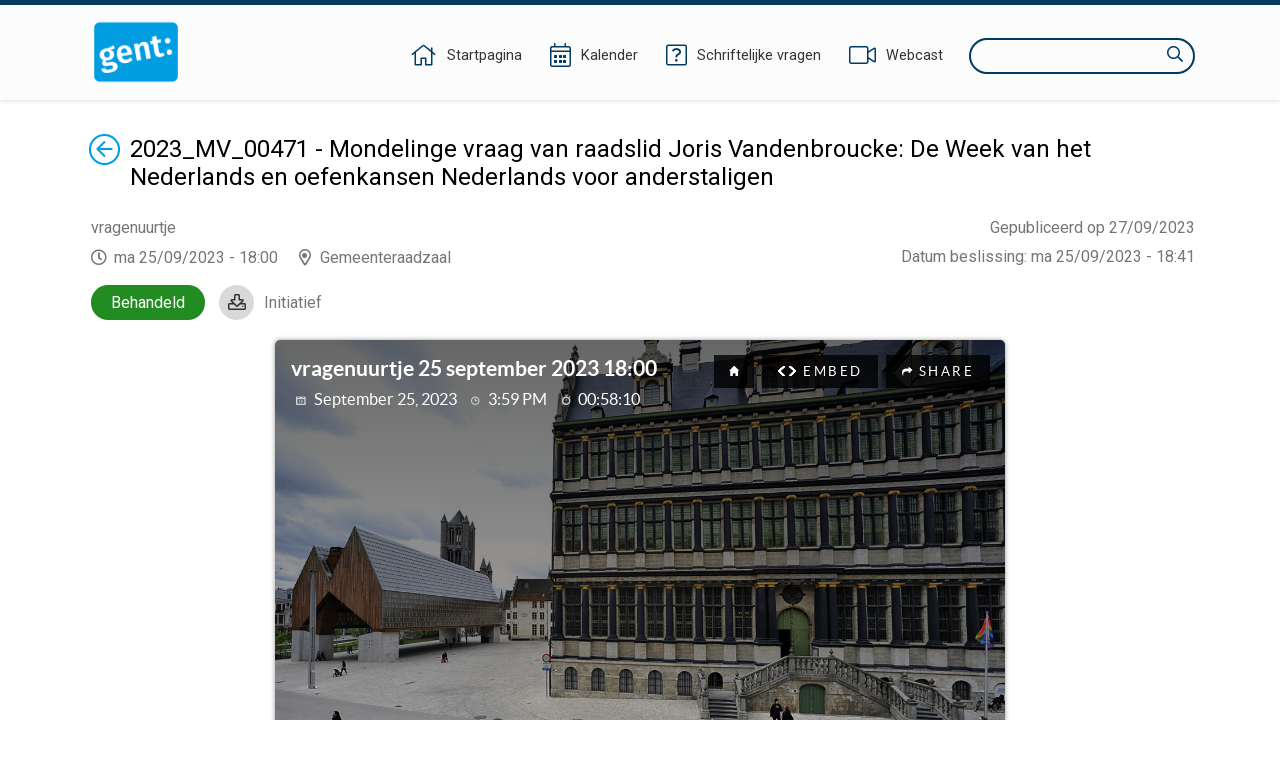

--- FILE ---
content_type: text/html
request_url: https://sdk.companywebcast.com/sdk/player/?id=stadgent_20230925_1&offsets=2023-09-25T16:35:42Z,2023-09-25T16:40:53Z
body_size: 2448
content:
<!DOCTYPE html>
<html xmlns="http://www.w3.org/1999/xhtml">

<head>
    <meta http-equiv="X-UA-Compatible" content="IE=edge">
    <meta name="viewport" content="width=device-width, initial-scale=1,maximum-scale=1,user-scalable=no" />
    <title>sdk 2.0 player</title>
    <link href="../lib/video-js-hack.css?t=1760108560740" type="text/css" rel="stylesheet">
    <link href="../css/basics.css?t=1760108560740" type="text/css" rel="stylesheet">
    <link href="../css/legacypulseform.css?t=1760108560740" type="text/css" rel="stylesheet">
    <link href="player.css?t=1760108560740" type="text/css" rel="stylesheet">
    <link href="../css/icons.css?t=1760108560740" type="text/css" rel="stylesheet">
    <link href="../css/font-face.css?t=1760108560740" type="text/css" rel="stylesheet" />
</head>

<body>
    <noscript>
        <div class="view noscript">
            <a class="btn btn-bright center" href="/noscript/player">Javascript is disabled, click here for a
                non-javascript player</a>
        </div>
    </noscript>
    <div id="player" class="player view focusable-root fullscreenvideo" style="display:none;">
        <div id="player-container" class="background-player"></div>
        <div id="background" class="view background-poster poster"></div>
        <div id="cast" class="view background-poster">
            <div class="center icon-3x" style="white-space:nowrap;">
                <span class="icon icon-cast-connected"></span>
                <span id="cast-devicename"></span>
            </div>
        </div>
        <div id="speakerimage"></div>
        <div id="slide" class="view background-slide"></div>
        <div id="vtt" class="view vtt"></div>

        <div id="poster" class="view background-gradient poster-container">
            <div id="poster-date" class="font-xl" style="z-index:-1"></div>

            <div id="poster-phase" class="poster-phase font-md">
                <div class="font-sm poster-phase-header" style="text-align:center;">
                    <div id="poster-phase-header"></div>
                </div>
                <div style="text-align:center;">
                    <span id="poster-phase-icon" class="icon icon-live"></span>
                    <span id="poster-phase-title"></span>
                </div>
                <div id="poster-phase-counter"></div>
                <div id="poster-phase-btn-attend"></div>
                <div id="poster-phase-btn-play"></div>
            </div>

            <div class="poster-left">
                <div>
                    <div id="poster-title" class="poster-title font-lg"></div>
                    <div id="poster-info" class="poster-info"></div>
                </div>
            </div>
            <div class="poster-right font-sm font-bold">
                <span id="poster-btn-home"></span>
                <span id="poster-btn-embed"></span>
                <span id="poster-btn-share"></span>
                <span id="poster-btn-webcastlink"></span>
                <span id="poster-btn-slideviewer"></span>
            </div>

        </div>

        <div id="countdown">
        </div>

        <div id="attend" class="view background"></div>
        <div id="askaquestion" class="view background"></div>

        <div id="accessrules" class="view background-controls poster">
            <div id="accessrules-identity" class="view"></div>
            <div id="accessrules-accessrules">
                <div id="accessrules-form-toggle" class="view">
                </div>
                <div id="accessrules-open-external-btn-toggle" class="center">
                    <div id="accessrules-open-external-btn"></div>
                </div>
                <div id="accessrules-post-form-view" class="background"></div>
            </div>
        </div>

        <div id="largeplaybtn" class="largeplaybtn">
            <div id="largeplaybtn-btn-play"></div>
        </div>

        <div id="topics" class="view background topics">
            <div class="topics-container" style="position:relative;">
                <div class="topics-left">
                    <div id="topics-title" class="topics-title font-lg"></div>
                </div>
                <div class="topics-right">
                    <div id="topics-btn-back"></div>
                </div>
                <div class="topics-list">
                    <div class="topics-list-title">
                        <div id="topics-list-title"></div>
                    </div>
                    <div id="topics-list-topics" class="font-lg"></div>
                </div>
            </div>
        </div>

        <div id="slides" class="view background slides">
            <div class="slides-btn">
                <div id="slides-btn-back"></div>
                <div id="slides-btn-toggle"></div>
                <div id="slides-btn-deselect"></div>
                <div class="clearfix"></div>
            </div>
        </div>

        <div id="embed" class="embed view background">
            <div id="embed-header" class="embed-header fullscreen">
                <div class="embed-header-scroll">
                    <div class="embed-iframe-wrapper">
                        <div class="embed-iframe">
                            <div class="embed-iframe-background">
                                <div style="text-align:center;padding-bottom:1em;letter-spacing:.2em;">
                                    <span id="embed-description"></span>
                                </div>
                                <div class="table text-sm">
                                    <div class="column column-fragment">
                                        <span id="embed-btn-fragment"></span>
                                    </div>
                                    <div class="column column-resolution">
                                        <span id="embed-select-resolution"></span>
                                    </div>
                                    <div class="column column-preview">
                                        <span id="embed-btn-preview"></span>
                                    </div>
                                </div>
                                <div class="clearfix"></div>
                                <div id="embed-iframe-text"></div>
                            </div>
                        </div>
                    </div>
                    <div class="embed-left">
                        <div id="embed-title" class="embed-title font-lg"></div>
                    </div>
                    <div class="embed-right">
                        <div id="embed-btn-back"></div>
                    </div>
                </div>
            </div>

            <div id="embed-footer" class="footer">
                <div id="embed-scrubber-embed"></div>
                <div id="embed-footer-buttons" class="footer-buttons">
                    <div class="pull-left">
                        <div id="embed-timer"></div>
                        <div class="clearfix"></div>
                    </div>
                </div>
            </div>
        </div>

        <div id="share" class="view">
            <div class="background"></div>
            <div class="share-container">
                <div id="share-list-header"></div>
                <div id="share-list-buttons" class="share-list-buttons"></div>

                <div class="checkbox" id="share-start-container">
                    <input type="checkbox" id="share-start-checkbox" />
                    <span class="icon"></span>
                    <label for="share-start-checkbox" id="share-start-label"></label>
                </div>
            </div>
            <div class="share-left">
                <div id="share-title" class="share-title font-lg"></div>
            </div>
            <div class="share-right">
                <div id="share-btn-back"></div>
            </div>
            <div id="share-footer" class="footer">
                <div id="share-scrubber-play"></div>
                <div id="share-footer-buttons" class="footer-buttons">
                    <div class="pull-left">
                        <span id="share-btn-play"></span>
                        <div id="share-timer"></div>
                        <div class="clearfix"></div>
                    </div>
                </div>
            </div>
        </div>

        <div id="chart" class="view background" touch-action="pan-y">
            <div class="view view-chart">
                <div id="chart-title" class="chart-title"></div>
                <div class="chart-visualization" id="chart-visualization"></div>
                <div class="chart-legend" id="chart-legend"></div>
            </div>
        </div>

        <div id="controls" class="view" touch-action="pan-y">
            <div id="controls-controls" class="controls-controls">
                <div id="controls-header-gradient" class="controls-header-gradient"></div>
                <div id="controls-footer-gradient" class="controls-footer-gradient"></div>
                <div id="controls-header">
                    <div class="controls-header controls-hidden-form-hide">
                        <div id="controls-row-exam" class="controls-row controls-hidden-hide font-sm">
                            <div id="controls-exambanner"></div>
                        </div>
                        <div id="controls-row-title" class="controls-row controls-hidden-hide">
                            <div class="controls-left header-title font-lg">
                                <div id="controls-header-title"></div>
                            </div>
                            <div class="controls-right font-sm">
                                <span id="controls-btn-home"></span>
                                <span id="controls-btn-embed"></span>
                                <span id="controls-btn-share"></span>
                                <span id="controls-btn-preview"></span>
                                <span id="controls-btn-webcastlink"></span>
                            </div>
                        </div>
                        <div id="controls-row-resources" class="controls-row controls-resources animate-all">
                            <div class="header-resources font-sm">
                                <div id="controls-topic"></div>
                                <div id="controls-speaker"></div>
                            </div>
                        </div>
                    </div>
                </div>
                <div id="controls-footer">
                    <div class="controls-footer">
                        <div id="controls-row-slides"
                            class="controls-row controls-hidden-hide controls-hidden-form-hide">
                            <div class="controls-slide-container">
                                <div id="controls-slide-controls"></div>
                                <div id="controls-layout-controls"></div>
                            </div>
                        </div>
                        <div id="controls-row-charts" class="controls-row controls-hidden-form-hide">
                            <div id="controls-charts" class="controls-charts">
                            </div>
                        </div>
                        <div id="controls-row-askaquestion" class="controls-hidden-form-hide controls-hidden-hide"
                            style="position:absolute;width:100%;height:100%;">
                            <div id="controls-btn-askaquestion"></div>
                        </div>
                        <div id="controls-row-scrubber" class="controls-row controls-hidden-hide">
                            <div id="controls-scrubber-play"></div>
                            <div id="controls-scrubber-embed"></div>
                        </div>
                        <div id="controls-row-buttons" class="controls-row controls-hidden-hide">
                            <div class="footer-buttons">
                                <div class="pull-left">
                                    <span id="controls-btn-play"></span>
                                    <span id="controls-btn-subtitle"></span>
                                    <span id="controls-btn-volume"></span>
                                    <span id="controls-timer"></span>
                                    <span id="controls-btn-gotolive"></span>
                                </div>
                                <div class="pull-right">
                                    <span id="controls-btn-p2p"></span>
                                    <span id="controls-btn-topics"></span>
                                    <span id="controls-btn-slides"></span>
                                    <span id="controls-btn-airplay"></span>
                                    <span id="controls-btn-cast"></span>
                                    <span id="controls-btn-fullscreen"></span>
                                </div>
                            </div>
                        </div>
                    </div>
                </div>
            </div>
            <div id="controls-popups"></div>
            <div id="controls-loading" class="loading font-xl">
                <span class="icon icon-spin icon-loading icon-4x"></span>
            </div>
        </div>

        <div id="thumbnail"></div>
    </div>
    <div id="webcastlink" class="view background-gradient">
        <div class="pull-right">
            <div id="webcastlink-btn-back"></div>
        </div>
        <div class="center">
            <div id="webcastlink-label" class="font-lg"></div>
            <div id="webcastlink-links"></div>
        </div>
    </div>
    <div id="source" class="view background-gradient">
        <div class="center">
            <div id="source-label" class="font-lg"></div>
            <div id="source-sources"></div>
        </div>
    </div>
    <div id="errors" class="view player hidden">
        <div class="form-container">
            <div class="form">
                <div class="form-header font-md">
                    <div id="errors-header-label"></div>
                </div>
                <div class="form-body" id="errors-list"></div>
                <div class="form-footer">
                    <a id="faq" target="_blank"></a>
                </div>
            </div>
        </div>
    </div>
    <div id="browser" class="view player hidden">
    </div>
    <!--<div id="p2pstats" class="view-stats">
    </div>-->
</body>

</html>
<script type="text/javascript" src="player.js?t=1760108560740" charset="utf-8"></script>

--- FILE ---
content_type: text/css
request_url: https://sdk.companywebcast.com/sdk/lib/video-js-hack.css?t=1760108560740
body_size: 246
content:
.video-js {
    width:100%;
    height:100%;
    background: transparent !important;
}

.vjs-tech {
    position: absolute;
    left:0px;
    top:0px;
    width:100%;
    height:100%;
}

.vjs-fullscreen {
    padding-top: 0px;
}
